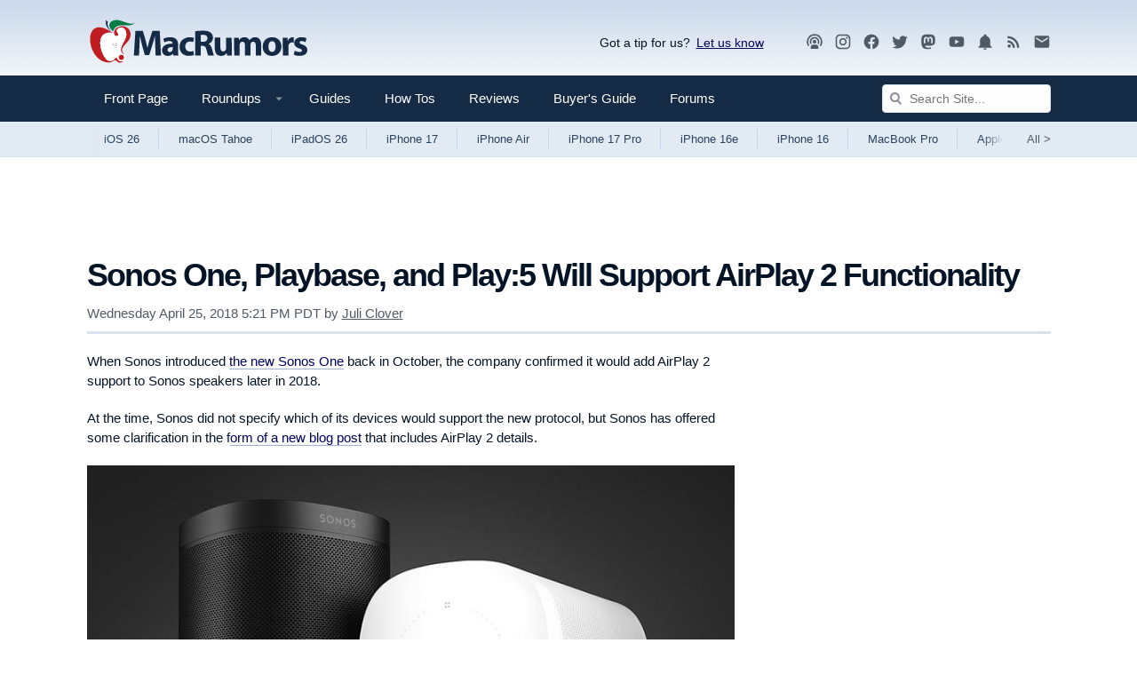

--- FILE ---
content_type: text/html
request_url: https://api.intentiq.com/profiles_engine/ProfilesEngineServlet?at=39&mi=10&dpi=936734067&pt=17&dpn=1&iiqidtype=2&iiqpcid=b973249c-e119-49b4-a228-db0a81bfc3a5&iiqpciddate=1768959689743&pcid=6121b485-125e-45ff-a46f-e042fa3c83e0&idtype=3&gdpr=0&japs=false&jaesc=0&jafc=0&jaensc=0&jsver=0.33&testGroup=A&source=pbjs&ABTestingConfigurationSource=group&abtg=A&vrref=https%3A%2F%2Fwww.macrumors.com
body_size: 58
content:
{"abPercentage":97,"adt":1,"ct":2,"isOptedOut":false,"data":{"eids":[]},"dbsaved":"false","ls":true,"cttl":86400000,"abTestUuid":"g_d9f29ead-611f-4f5e-a59f-53e855595a52","tc":9,"sid":-110107928}

--- FILE ---
content_type: text/html; charset=utf-8
request_url: https://www.google.com/recaptcha/api2/aframe
body_size: 267
content:
<!DOCTYPE HTML><html><head><meta http-equiv="content-type" content="text/html; charset=UTF-8"></head><body><script nonce="Zb-XkZxbiIbyJirJxSk68g">/** Anti-fraud and anti-abuse applications only. See google.com/recaptcha */ try{var clients={'sodar':'https://pagead2.googlesyndication.com/pagead/sodar?'};window.addEventListener("message",function(a){try{if(a.source===window.parent){var b=JSON.parse(a.data);var c=clients[b['id']];if(c){var d=document.createElement('img');d.src=c+b['params']+'&rc='+(localStorage.getItem("rc::a")?sessionStorage.getItem("rc::b"):"");window.document.body.appendChild(d);sessionStorage.setItem("rc::e",parseInt(sessionStorage.getItem("rc::e")||0)+1);localStorage.setItem("rc::h",'1768959694308');}}}catch(b){}});window.parent.postMessage("_grecaptcha_ready", "*");}catch(b){}</script></body></html>

--- FILE ---
content_type: text/plain; charset=UTF-8
request_url: https://at.teads.tv/fpc?analytics_tag_id=PUB_17002&tfpvi=&gdpr_consent=&gdpr_status=22&gdpr_reason=220&ccpa_consent=&sv=prebid-v1
body_size: 56
content:
YTViOTQ2MzktMmMzNi00ZTFmLWE0ZTEtODhiZGY0MDFkMjkxIy03LTc=

--- FILE ---
content_type: text/plain
request_url: https://rtb.openx.net/openrtbb/prebidjs
body_size: -223
content:
{"id":"6eb6f30a-49e5-494c-8335-d9f15e59287a","nbr":0}

--- FILE ---
content_type: text/plain
request_url: https://rtb.openx.net/openrtbb/prebidjs
body_size: -223
content:
{"id":"90b6e381-4aba-4823-9f55-a28e6493f07e","nbr":0}

--- FILE ---
content_type: text/plain
request_url: https://rtb.openx.net/openrtbb/prebidjs
body_size: -83
content:
{"id":"db8f3fd2-2270-4733-878e-476d7b470ff0","nbr":0}